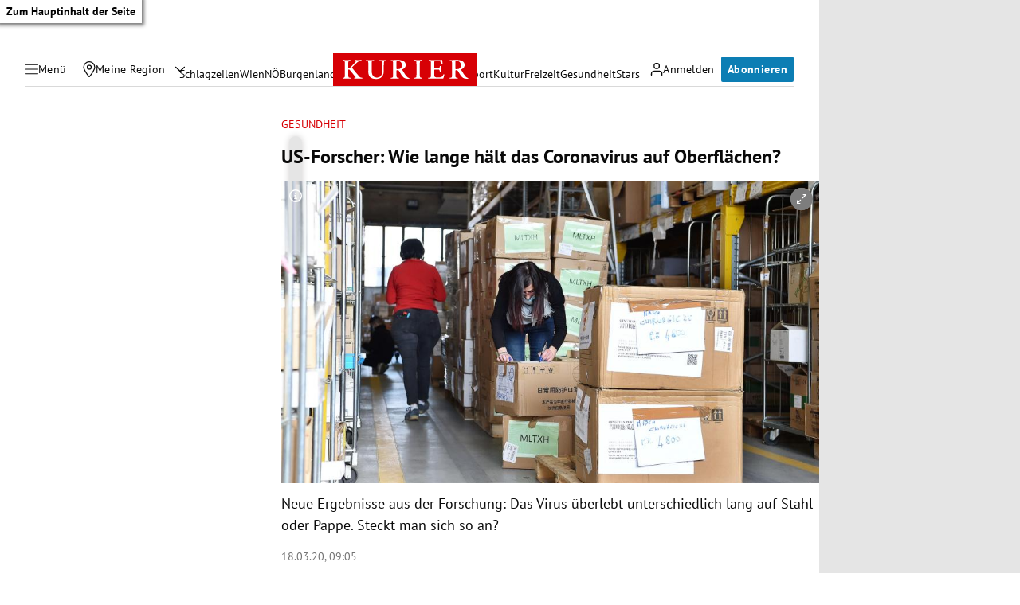

--- FILE ---
content_type: application/javascript; charset=utf-8
request_url: https://fundingchoicesmessages.google.com/f/AGSKWxWMaMs89OwHVLM7QVeBZN_5KCgG9egSW68faICfYzmj8dyxMNMPDmilgMMe1pk_Dgp145fMhm4YopLgf1qCaU_Vpr8Qb-PcDLD8kmFZ-AMa3-LFa8_w4vKkdSsFSDYrfXVai2GfqQ==?fccs=W251bGwsbnVsbCxudWxsLG51bGwsbnVsbCxudWxsLFsxNzY5MDU5MDY2LDEzMTAwMDAwMF0sbnVsbCxudWxsLG51bGwsW251bGwsWzcsNl0sbnVsbCxudWxsLG51bGwsbnVsbCxudWxsLG51bGwsbnVsbCxudWxsLG51bGwsMV0sImh0dHBzOi8va3VyaWVyLmF0L3dpc3Nlbi9nZXN1bmRoZWl0L3VzLWZvcnNjaGVyLXdpZS1sYW5nZS1oYWVsdC1kZXItY29yb25hdmlydXMtYXVmLW9iZXJmbGFlY2hlbi80MDA3ODQ2NjMiLG51bGwsW1s4LCI5b0VCUi01bXFxbyJdLFs5LCJlbi1VUyJdLFsxNiwiWzEsMSwxXSJdLFsxOSwiMiJdLFsxNywiWzBdIl0sWzI0LCIiXSxbMjksImZhbHNlIl1dXQ
body_size: 116
content:
if (typeof __googlefc.fcKernelManager.run === 'function') {"use strict";this.default_ContributorServingResponseClientJs=this.default_ContributorServingResponseClientJs||{};(function(_){var window=this;
try{
var qp=function(a){this.A=_.t(a)};_.u(qp,_.J);var rp=function(a){this.A=_.t(a)};_.u(rp,_.J);rp.prototype.getWhitelistStatus=function(){return _.F(this,2)};var sp=function(a){this.A=_.t(a)};_.u(sp,_.J);var tp=_.ed(sp),up=function(a,b,c){this.B=a;this.j=_.A(b,qp,1);this.l=_.A(b,_.Pk,3);this.F=_.A(b,rp,4);a=this.B.location.hostname;this.D=_.Fg(this.j,2)&&_.O(this.j,2)!==""?_.O(this.j,2):a;a=new _.Qg(_.Qk(this.l));this.C=new _.dh(_.q.document,this.D,a);this.console=null;this.o=new _.mp(this.B,c,a)};
up.prototype.run=function(){if(_.O(this.j,3)){var a=this.C,b=_.O(this.j,3),c=_.fh(a),d=new _.Wg;b=_.hg(d,1,b);c=_.C(c,1,b);_.jh(a,c)}else _.gh(this.C,"FCNEC");_.op(this.o,_.A(this.l,_.De,1),this.l.getDefaultConsentRevocationText(),this.l.getDefaultConsentRevocationCloseText(),this.l.getDefaultConsentRevocationAttestationText(),this.D);_.pp(this.o,_.F(this.F,1),this.F.getWhitelistStatus());var e;a=(e=this.B.googlefc)==null?void 0:e.__executeManualDeployment;a!==void 0&&typeof a==="function"&&_.To(this.o.G,
"manualDeploymentApi")};var vp=function(){};vp.prototype.run=function(a,b,c){var d;return _.v(function(e){d=tp(b);(new up(a,d,c)).run();return e.return({})})};_.Tk(7,new vp);
}catch(e){_._DumpException(e)}
}).call(this,this.default_ContributorServingResponseClientJs);
// Google Inc.

//# sourceURL=/_/mss/boq-content-ads-contributor/_/js/k=boq-content-ads-contributor.ContributorServingResponseClientJs.en_US.9oEBR-5mqqo.es5.O/d=1/exm=ad_blocking_detection_executable,kernel_loader,loader_js_executable/ed=1/rs=AJlcJMwtVrnwsvCgvFVyuqXAo8GMo9641A/m=cookie_refresh_executable
__googlefc.fcKernelManager.run('\x5b\x5b\x5b7,\x22\x5b\x5bnull,\\\x22kurier.at\\\x22,\\\x22AKsRol_UKmApAr_WenxJkPIPVX04s7Ot4nLDQhIU7rLvGt5hY5ZE9O7KNDaCyvLiM7z0vGw0dJdoEnfm5HyQtbogWhtftS8wWVzB6HsKiYXODPXW43qJHZZ5JUw2x7s9WtWRVWXchxhRV3L76fYQPlpBVDARzYFHyQ\\\\u003d\\\\u003d\\\x22\x5d,null,\x5b\x5bnull,null,null,\\\x22https:\/\/fundingchoicesmessages.google.com\/f\/AGSKWxW0MFVdYFbeQWw8YzC7-4DIox_TYeqeHj-j-9cg7dbt20bnCBdxGMYWJaWOU2NU6LYzOfg2dYj_FkgGhAhFhNMTMWmy_cMsih2nVegaa_NaPD7RbEFeTnVeoPYFWk4pY9yJfFSfNg\\\\u003d\\\\u003d\\\x22\x5d,null,null,\x5bnull,null,null,\\\x22https:\/\/fundingchoicesmessages.google.com\/el\/AGSKWxVFSIjWMh4g6eiDMSX40VbzJfz4ZGd4uZbXP7oVm5fnbPaJwWnLfo6bPvs1_nys2UZm_zXwy5zYIaZcD9tTH1TSAPEgdSTUWGBUkoydVJUGo6MG9R7XJbMYo_nDUXAkZSeSY_eHVQ\\\\u003d\\\\u003d\\\x22\x5d,null,\x5bnull,\x5b7,6\x5d,null,null,null,null,null,null,null,null,null,1\x5d\x5d,\x5b3,1\x5d\x5d\x22\x5d\x5d,\x5bnull,null,null,\x22https:\/\/fundingchoicesmessages.google.com\/f\/AGSKWxX2KfFqn-7FDhPc29-PwxsnpnH07QM9DSloY8gVYuRY4rK5Zr3aTtdphDOxKL4raaqdbLYkDMGczfcP2Xkqyy4xRqYmCSafhm6FqebR1zXSjOhNja4zWaZsVj_Gq3M2JM4Ge6Euzw\\u003d\\u003d\x22\x5d\x5d');}

--- FILE ---
content_type: application/javascript; charset=utf-8
request_url: https://fundingchoicesmessages.google.com/f/AGSKWxXYW1Osjlxs4nWcCHm6CDOdmZ0Y317DsSEBHWjJW3pS-qzV-4b0Rl4nYQzx6oIquWo23mtZTCRn9mUgeACmIlhoLU-pk1TIrPjZMzKd4JDN9JQ0qj6pQtrqj9wkojc90DeRWAQGJT1kis5FyP2SEa4lDCrXX8Eo7IP0ipLbDCSKxRq-8YcsuDfTXz_F/_728x90.swf?_300x250b./textad./ad_wide_/ad125.
body_size: -1288
content:
window['4d12eddc-5cc6-4b54-98d8-d24a0aa97eef'] = true;